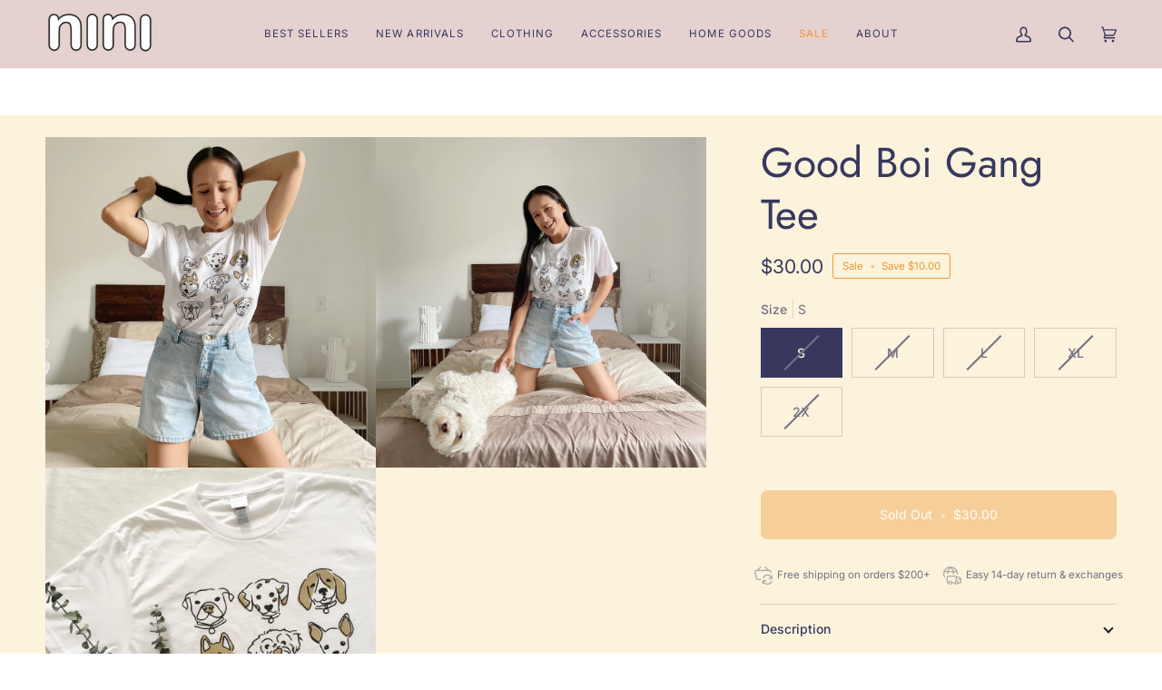

--- FILE ---
content_type: text/css
request_url: https://withnini.com/cdn/shop/t/19/assets/font-settings.css?v=12857988308349398501759332998
body_size: 348
content:
@font-face{font-family:Jost;font-weight:400;font-style:normal;font-display:swap;src:url(//withnini.com/cdn/fonts/jost/jost_n4.d47a1b6347ce4a4c9f437608011273009d91f2b7.woff2?h1=d2l0aG5pbmkuY29t&h2=bGl0dGxlc3QtbG9va2Jvb2suYWNjb3VudC5teXNob3BpZnkuY29t&hmac=be305d87e3feb9f81b0a03223273e5d2136a266ccf3342337f68a114878ad963) format("woff2"),url(//withnini.com/cdn/fonts/jost/jost_n4.791c46290e672b3f85c3d1c651ef2efa3819eadd.woff?h1=d2l0aG5pbmkuY29t&h2=bGl0dGxlc3QtbG9va2Jvb2suYWNjb3VudC5teXNob3BpZnkuY29t&hmac=c364d0c36730b45265e486df06325945d175b7a7451eb7589ac50eecb6809aef) format("woff")}@font-face{font-family:Inter;font-weight:400;font-style:normal;font-display:swap;src:url(//withnini.com/cdn/fonts/inter/inter_n4.b2a3f24c19b4de56e8871f609e73ca7f6d2e2bb9.woff2?h1=d2l0aG5pbmkuY29t&h2=bGl0dGxlc3QtbG9va2Jvb2suYWNjb3VudC5teXNob3BpZnkuY29t&hmac=0062e1803673a7794fad7f8970187912dd47a0ee75599d8a85ad1ef9e74775f2) format("woff2"),url(//withnini.com/cdn/fonts/inter/inter_n4.af8052d517e0c9ffac7b814872cecc27ae1fa132.woff?h1=d2l0aG5pbmkuY29t&h2=bGl0dGxlc3QtbG9va2Jvb2suYWNjb3VudC5teXNob3BpZnkuY29t&hmac=f6c0a34f28869194dbd7f98e8e98192c00a6e3efaa41c082b05ae8220c085ac7) format("woff")}@font-face{font-family:Inter;font-weight:400;font-style:normal;font-display:swap;src:url(//withnini.com/cdn/fonts/inter/inter_n4.b2a3f24c19b4de56e8871f609e73ca7f6d2e2bb9.woff2?h1=d2l0aG5pbmkuY29t&h2=bGl0dGxlc3QtbG9va2Jvb2suYWNjb3VudC5teXNob3BpZnkuY29t&hmac=0062e1803673a7794fad7f8970187912dd47a0ee75599d8a85ad1ef9e74775f2) format("woff2"),url(//withnini.com/cdn/fonts/inter/inter_n4.af8052d517e0c9ffac7b814872cecc27ae1fa132.woff?h1=d2l0aG5pbmkuY29t&h2=bGl0dGxlc3QtbG9va2Jvb2suYWNjb3VudC5teXNob3BpZnkuY29t&hmac=f6c0a34f28869194dbd7f98e8e98192c00a6e3efaa41c082b05ae8220c085ac7) format("woff")}@font-face{font-family:Jost;font-weight:500;font-style:normal;font-display:swap;src:url(//withnini.com/cdn/fonts/jost/jost_n5.7c8497861ffd15f4e1284cd221f14658b0e95d61.woff2?h1=d2l0aG5pbmkuY29t&h2=bGl0dGxlc3QtbG9va2Jvb2suYWNjb3VudC5teXNob3BpZnkuY29t&hmac=f766bb77b2995ee86ac06921c61b005b6c010d54e659f25ac7ce7411e7273976) format("woff2"),url(//withnini.com/cdn/fonts/jost/jost_n5.fb6a06896db583cc2df5ba1b30d9c04383119dd9.woff?h1=d2l0aG5pbmkuY29t&h2=bGl0dGxlc3QtbG9va2Jvb2suYWNjb3VudC5teXNob3BpZnkuY29t&hmac=4007e6c20d8e17645c15d374c7363813e6e5e541a2e5ada2d668ca58582824c3) format("woff")}@font-face{font-family:Inter;font-weight:500;font-style:normal;font-display:swap;src:url(//withnini.com/cdn/fonts/inter/inter_n5.d7101d5e168594dd06f56f290dd759fba5431d97.woff2?h1=d2l0aG5pbmkuY29t&h2=bGl0dGxlc3QtbG9va2Jvb2suYWNjb3VudC5teXNob3BpZnkuY29t&hmac=091da3a5c7f239abf367c0312e2ef0192e41ec30902d2a472f9c9a752f687b53) format("woff2"),url(//withnini.com/cdn/fonts/inter/inter_n5.5332a76bbd27da00474c136abb1ca3cbbf259068.woff?h1=d2l0aG5pbmkuY29t&h2=bGl0dGxlc3QtbG9va2Jvb2suYWNjb3VudC5teXNob3BpZnkuY29t&hmac=04e79bae199347109f9b894b01c2ec3ebc28759d2942d29e3dfb47ed7a81534c) format("woff")}@font-face{font-family:Inter;font-weight:500;font-style:normal;font-display:swap;src:url(//withnini.com/cdn/fonts/inter/inter_n5.d7101d5e168594dd06f56f290dd759fba5431d97.woff2?h1=d2l0aG5pbmkuY29t&h2=bGl0dGxlc3QtbG9va2Jvb2suYWNjb3VudC5teXNob3BpZnkuY29t&hmac=091da3a5c7f239abf367c0312e2ef0192e41ec30902d2a472f9c9a752f687b53) format("woff2"),url(//withnini.com/cdn/fonts/inter/inter_n5.5332a76bbd27da00474c136abb1ca3cbbf259068.woff?h1=d2l0aG5pbmkuY29t&h2=bGl0dGxlc3QtbG9va2Jvb2suYWNjb3VudC5teXNob3BpZnkuY29t&hmac=04e79bae199347109f9b894b01c2ec3ebc28759d2942d29e3dfb47ed7a81534c) format("woff")}@font-face{font-family:Inter;font-weight:400;font-style:italic;font-display:swap;src:url(//withnini.com/cdn/fonts/inter/inter_i4.feae1981dda792ab80d117249d9c7e0f1017e5b3.woff2?h1=d2l0aG5pbmkuY29t&h2=bGl0dGxlc3QtbG9va2Jvb2suYWNjb3VudC5teXNob3BpZnkuY29t&hmac=05e47bd8898600c551a89e81b93029de0dab9909cdc05ca3e97fdeab757f8065) format("woff2"),url(//withnini.com/cdn/fonts/inter/inter_i4.62773b7113d5e5f02c71486623cf828884c85c6e.woff?h1=d2l0aG5pbmkuY29t&h2=bGl0dGxlc3QtbG9va2Jvb2suYWNjb3VudC5teXNob3BpZnkuY29t&hmac=9f8876c370dae4616f1e9d6a2758e30aeedf52fd183a4367889c1d06d2df1e40) format("woff")}@font-face{font-family:Inter;font-weight:500;font-style:italic;font-display:swap;src:url(//withnini.com/cdn/fonts/inter/inter_i5.4474f48e6ab2b1e01aa2b6d942dd27fa24f2d99f.woff2?h1=d2l0aG5pbmkuY29t&h2=bGl0dGxlc3QtbG9va2Jvb2suYWNjb3VudC5teXNob3BpZnkuY29t&hmac=cc2fae3913fa9cf1afa6e9853b30810ae863671f4287e9a894bc374d56358ce6) format("woff2"),url(//withnini.com/cdn/fonts/inter/inter_i5.493dbd6ee8e49f4ad722ebb68d92f201af2c2f56.woff?h1=d2l0aG5pbmkuY29t&h2=bGl0dGxlc3QtbG9va2Jvb2suYWNjb3VudC5teXNob3BpZnkuY29t&hmac=82eeffe9dcba6fda582d58d1aa25404118d5e99e5f2efcaf38a2c23c3ce1387c) format("woff")}
/*# sourceMappingURL=/cdn/shop/t/19/assets/font-settings.css.map?v=12857988308349398501759332998 */


--- FILE ---
content_type: image/svg+xml
request_url: https://withnini.com/cdn/shop/files/cloud.svg?v=1703037417&width=40
body_size: -351
content:
<svg xmlns="http://www.w3.org/2000/svg" viewBox="0 0 820 523.17" width="800" height="800"><title>cloud</title><path d="M658.65,633.48a123.24,123.24,0,0,0,27.89-243.29C685.42,266.47,584.8,166.52,460.81,166.52A225.68,225.68,0,0,0,263.12,283.2a96.2,96.2,0,0,0-133.52,75.72,138.62,138.62,0,0,0,27.11,274.56H658.65Z" transform="translate(10 -138.42)" style="fill:none"/><path d="M156.71,661.58C64.79,661.58-10,586.8-10,494.87A167.33,167.33,0,0,1,105.82,336.09a124.4,124.4,0,0,1,144.81-86.21A254.08,254.08,0,0,1,460.81,138.42a253.87,253.87,0,0,1,252.8,230.82,151.34,151.34,0,0,1,96.38,141c0,83.46-67.89,151.35-151.35,151.35H156.71ZM225,303.42a68.21,68.21,0,0,0-67.49,59.15,28.08,28.08,0,0,1-22.4,23.92,110.52,110.52,0,0,0,21.64,218.9H658.65A95.15,95.15,0,0,0,680.2,417.57a28,28,0,0,1-21.76-27.12c-1-108-89.63-195.83-197.63-195.83A197.89,197.89,0,0,0,287.71,296.8,28.08,28.08,0,0,1,252,309,67.66,67.66,0,0,0,225,303.42Z" transform="translate(10 -138.42)" style="fill:#38385f"/></svg>